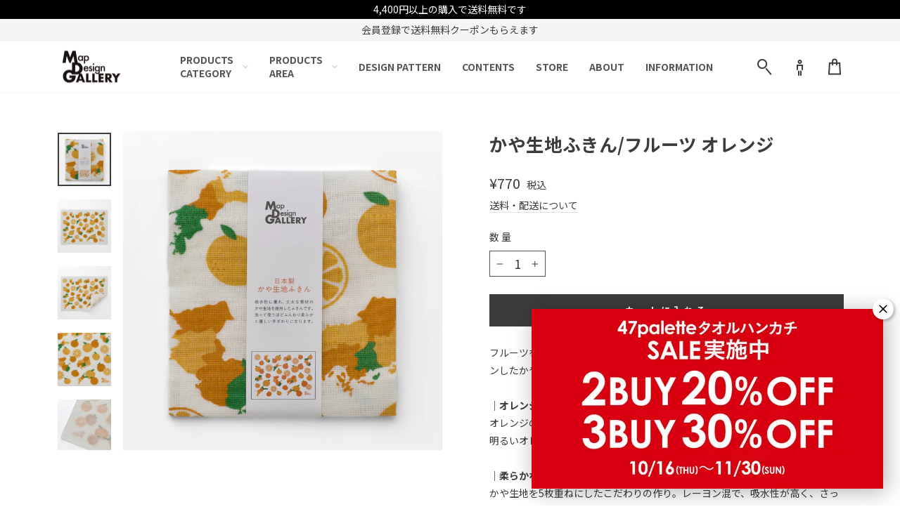

--- FILE ---
content_type: text/css
request_url: https://www.mapdesigngallery.com/cdn/shop/t/33/assets/custom.css?v=83469101944025728191751447964
body_size: 3841
content:
body{font-family:Century Gothic,Noto Sans JP,sans-serif}img{pointer-events:none;-webkit-touch-callout:none;-webkit-user-select:none;-moz-touch-callout:none;-moz-user-select:none;user-select:none}.h1,h1,.h2,h2,.h3,h3,.h4,h4,.h5,h5{letter-spacing:0;text-transform:none}a:hover{opacity:.7;transition:ease .3s}.text-link{border-bottom:1px solid;border-bottom-color:var(--colorTextBodyAlpha015);display:inline-block;position:relative;-webkit-text-decoration:none;text-decoration:none}.text-link:after{border-bottom:2px solid currentColor;bottom:-2px;content:"";left:0;position:absolute;transition:width .5s ease;width:0}.text-link:focus:after,.text-link:hover:after{width:100%}.product_tag-wrap{margin-bottom:24px}.grid-product__tag-wrap{position:absolute;top:0;right:0}.grid-product__tag{display:inline-block;position:relative;margin-left:2px;margin-bottom:2px}@media only screen and (max-width: 768px){.grid-product__tag{font-size:10px}}.grid-product__tag:first-child{margin-left:0}.grid-product__tag.grid-product__tag--sold-out{background-color:#fff;color:#3c3c3c;border:1px solid #3c3c3c}.grid-product__tag.grid-product__tag--sale{background-color:#f50c0c;color:#fff}.grid-product__link:hover{opacity:1}.grid-product__link:hover:after{background:#ffffff4d;transition:ease .3s}.btn--secondary:hover,.globo-form-app .footer button:hover,.globo-form-app .gfb__footer button:hover{opacity:.7;transition:ease .3s}.hr--custom{border-color:#ddd;margin:40px 0}@media only screen and (min-width: 769px){.for-desktop{display:block}.for-mobile{display:none}}@media only screen and (max-width: 768px){.for-mobile{display:block}.for-desktop{display:none}}@media only screen and (max-width: 768px){.page-width{padding-left:26px;padding-right:26px}}.btn--arrow{display:inline-block;font-size:16px;font-weight:700;background:url(https://cdn.shopify.com/s/files/1/0658/8049/0240/files/arrow.svg?v=1697789687) left bottom no-repeat;background-size:contain;padding:0 40px 8px 0;margin-top:40px}@media only screen and (max-width: 768px){.btn--arrow{font-size:14px;padding:0 24px 6px 0;margin-top:13px}}@media only screen and (max-width: 768px){.section-header__title{font-size:24px}.product-single__title{font-size:20px}}.index-section .section-header__title{font-size:40px;text-align:left}.index-section .section-header__title span{font-size:14px;font-weight:400;margin-left:10px}@media only screen and (max-width: 768px){.index-section .section-header__title{font-size:30px}.index-section .section-header__title span{display:block;margin-left:0;margin-top:10px}}@media only screen and (max-width: 768px){.index-section .section-header--with-link{align-items:flex-start}}@media only screen and (min-width: 769px){.template-index .main-content{padding-top:27px}}@media only screen and (max-width: 768px){.template-index .main-content{padding-top:27px}}.text-underline{text-decoration:underline}[data-type_product_capitalize=true] .grid-product__title{letter-spacing:0}.attention{color:#f50c0c}.header-wrap{position:fixed;top:0;left:0;width:100%;z-index:27}.site-header{width:100%;padding:0;transform:translateY(0);transition:.5s}.site-header{padding:0}@media only screen and (min-width: 769px){.header-item--icons{min-width:140px!important}.site-header__logo{margin-top:0;margin-bottom:0}}.header-wrapper--sticky{background:none;position:relative}.header-wrapper--sticky .site-header:not(.site-header--stuck){background:#ffffff80}.header-wrapper--sticky .site-header.opacity:not(.site-header--stuck){background:#fff}.is-light .site-nav__link,.is-light .site-nav__link:hover{color:#555;text-align:left}.is-light .site-nav__link--has-dropdown svg{width:8px;height:4px}.site-nav__item .site-nav__link--underline:after{border-bottom:none}.site-nav--is-megamenu.site-nav__item:hover{background:#f5f5f5}.site-nav__dropdown,.site-nav__dropdown a{background-color:#f5f5f5}.megamenu .site-nav__dropdown-link{transition:.3s}.megamenu .site-nav__dropdown-link:hover{opacity:.6}.megamenu .h5 .site-nav__dropdown-link{font-size:14px;letter-spacing:0}.megamenu .site-nav__dropdown-link:not(.site-nav__dropdown-link--top-level){font-size:13px}.megamenu .medium-up--one-fifth{width:16%}.site-nav__link,.mobile-nav__link--top-level{letter-spacing:0!important}.site-nav__link{display:flex;align-items:center;font-size:14px!important;font-weight:700;text-align:left;color:#555;padding:18px 15px;white-space:normal}.text-center .site-navigation{display:flex;align-items:center;justify-content:center}.site-nav__icons{display:flex;align-items:center}.site-nav__link--has-dropdown span{width:80px;margin-right:4px}.site-nav__item .icon-chevron-down{width:8px;height:4px}.site-nav__dropdown__item--underline{border-bottom:1px solid #ddd;padding-bottom:5px;margin-bottom:5px}.site-navigation>.site-nav__item:nth-child(3) .grandchildlink{width:90px}.toolbar--transparent{background:#ffffff80}.toolbar--transparent.opacity{background:#fff}@media only screen and (min-width: 769px){.header-item{flex:1}.site-nav__icons .site-nav__link{padding:18px 8px}.site-nav__link--icon .icon{width:34px;height:34px}}@media only screen and (max-width: 768px){.header-item{flex:auto}.header-item--icons{flex:0 1 110px!important}.site-nav__link{padding:20px 4px}.header-layout[data-logo-align=left] .site-header__logo{margin:0}.site-nav__link--menu{width:110px}}@media screen and (min-width: 769px) and (max-width: 1000px){.header-item--logo{display:none}}.site-footer{padding-top:80px;padding-bottom:100px}.site-footer .footer__title{color:#9d9d9d;font-size:18px;font-weight:700;letter-spacing:0}.site-footer .site-footer__linklist{font-size:14px}.site-footer #newsletter-footer{display:none}.site-footer .footer__logo .image-element{opacity:1}.site-footer .social-icons{display:flex;justify-content:flex-end;gap:0 30px}.site-footer .social-icons li{width:30px;height:30px}.site-footer .social-icons li .icon{width:100%;height:100%}.site-footer .payment-icons.footer__section{margin-top:0}.site-footer .footer__item--footer-copy{width:50%;text-align:right;margin-top:80px}.site-footer .footer__item--footer-copy .footer__small-text{font-size:10px;text-align:right}.site-footer .footer__item--footer-0{margin-top:80px}@media only screen and (min-width: 769px){.site-footer .grid__item[data-type=menu]{width:282px!important}}@media only screen and (max-width: 768px){.site-footer .grid__item[data-type=menu]{width:50%!important}}.site-footer .grid__item[data-type=newsletter]{width:calc(100% - 564px)}@media only screen and (max-width: 768px){.site-footer{padding-top:50px;padding-bottom:50px}.site-footer .grid{margin-left:0}.site-footer .grid__item{padding-left:0}.site-footer .grid__item[data-type=menu]{float:none;margin-bottom:48px}.site-footer .footer__title{font-size:14px;padding:0 0 8px}.site-footer button.footer__title .collapsible-trigger__icon{display:none}.site-footer .site-footer__linklist li{margin-bottom:0}.site-footer__linklist a{font-size:12px;padding-top:6px}.site-footer .grid__item:after{border-bottom:none}.site-footer .grid__item[data-type=newsletter]{width:50%;float:right;margin-top:-460px}.site-footer .social-icons{gap:0 24px}.site-footer .social-icons li{width:30px;height:30px}.site-footer .social-icons li a{display:inline-block}.site-footer .grid__item[data-type=logo_social]{text-align:center;padding-top:40px;margin-top:0}.site-footer .footer__item--footer-copy{width:100%;text-align:center;margin-top:40px}.site-footer .footer__item--footer-copy .footer__small-text{text-align:center}}.shipping-banner{width:100%;background:#000;color:#fff;font-size:14px;text-align:center;padding:4px 8px}.announcement-bar{padding:6px}.announcement-text{font-size:14px;font-weight:400;letter-spacing:0}@media only screen and (max-width: 768px){.announcement-bar .page-width{padding:0}}.main-content .shopify-policy__container{max-width:1000px;line-height:1.6;padding-left:80px;padding-right:80px}.main-content .shopify-policy__container .sub-heading{font-size:1.1em;margin-bottom:1em}.main-content .shopify-policy__container ol{margin-left:1.5em}.main-content .shopify-policy__container .shopify-policy__title{margin-bottom:3em}.main-content .shopify-policy__container .privacy-policy li{margin-bottom:2em}.main-content .shopify-policy__container .legal th{width:200px;vertical-align:top}@media only screen and (max-width: 768px){.main-content .shopify-policy__container{padding-left:26px;padding-right:26px}.main-content .shopify-policy__container .legal th{width:30%}}.template-product .page-content--bottom{padding-left:26px;padding-right:26px}.template-product .product__price{font-size:20px}.template-product .product__price.on-sale{color:#f50c0c}.template-product .product__policies{font-size:14px;margin-top:8px}.template-product .variant-wrapper label,.template-product .product__quantity label{font-size:14px;letter-spacing:.2em}.template-product .product__quantity input{font-size:18px}@media only screen and (max-width: 768px){.product-single__meta{text-align:left}}.product__price-tag--sale{display:inline-block;background:#f50c0c;color:#fff;padding:2px 8px;margin-right:8px}.product__price-tag--sold-out{display:inline-block;background-color:#fff;color:#3c3c3c;border:1px solid #3c3c3c;padding:2px 8px;margin-right:8px}@media only screen and (max-width: 768px){.template-collection .collection-filter{top:78px}.template-collection .collection-filter .btn,.template-collection .collection-filter select{font-size:13px!important}.template-collection .collection-filter .btn{padding:0 8px}}.grid-product__price .on-sale{color:#f50c0c}.grid-product__image-mask{position:relative}.grid__item__tag-icon{display:flex;flex-wrap:wrap;gap:4px;position:absolute;top:8px;left:8px;z-index:1}.grid__item__tag-icon span{border:1px solid #aaa;background-color:#fff;font-size:12px;padding:1px 8px}.rte.collection__description{line-height:1.6;margin-top:24px;margin-bottom:0}@media only screen and (max-width: 768px){.grid__item__tag-icon{top:4px;left:4px}.grid__item__tag-icon span{font-size:10px;padding:1px 4px}}.template-cart .page-content{padding-bottom:0}.template-cart .index-section{margin-top:0}.template-cart .section-header__title{font-size:32px}.template-cart .cart__column{width:100%;display:flex;justify-content:space-between;align-items:flex-start;margin-top:48px}.template-cart .cart__column:first-child{margin-top:0}.cart__page-col.cart__btnarea-wrap{width:30%;flex:0 1 30%}@media only screen and (max-width: 768px){.template-cart .cart__column{flex-direction:column;margin-top:24px}.template-cart .section-header__title{font-size:24px}.cart__page-col.cart__btnarea-wrap{width:100%;background:#f9f9f9;padding:24px;margin-top:24px}}.template-cart .cart__table-wrap{width:70%;padding-right:80px}@media only screen and (max-width: 768px){.template-cart .cart__table-wrap{width:100%;padding-right:0}.template-cart .cart__table-wrap .cart__image{flex:1 1 30%;margin-right:0;padding-right:16px}.template-cart .cart__table-wrap .cart__item-details{flex:1 1 70%}}.cart__item:last-child{border-bottom:1px solid;border-bottom-color:var(--colorBorder);margin-bottom:20px}.template-cart .cart__delivery{width:30%}.template-cart .cart__delivery .delivery-title:first-child{font-size:20px;font-weight:700}.template-cart .cart__delivery .delivery-container .delivery-title:first-child{margin-top:0;padding-top:0}.template-cart .cart__delivery .delivery-container{max-width:100%;margin:0}.delivery-caution__statement div:first-child{color:#f50c0c}@media only screen and (max-width: 768px){.template-cart .cart__delivery{width:100%}}@media only screen and (max-width: 768px){.template-cart .cart__delivery{margin-top:24px}}.template-cart .cart__attention-wrap{width:70%;padding-right:80px}@media only screen and (max-width: 768px){.template-cart .cart__attention-wrap{width:100%;padding-right:0}}.template-cart .cart__attention-heading{font-size:20px;letter-spacing:0}.template-cart .cart__attention-text-box{height:240px;overflow-y:scroll}.template-cart .cart__attention-text{padding-right:16px;font-size:13px}.template-cart .cart__attention-check{margin-bottom:16px}.template-cart .cart__attention-check label{font-size:16px;letter-spacing:0}.template-cart .cart__button-wrap{width:30%}@media only screen and (max-width: 768px){.template-cart .cart__button-wrap{width:100%;margin-top:40px}.template-cart .cart__attention-check{margin-bottom:0}}.template-cart .cart__button{background:#f5f5f5;padding:24px}.template-cart .cart__checkout.disable{background:#ccc;pointer-events:none}@media only screen and (max-width: 768px){.template-cart .cart__table .cart__item-sub{display:flex;justify-content:space-between}}div[data-subtotal]{font-size:18px}.template-customers-login .section-header{margin-bottom:32px}.template-customers-login .section-header__title{font-size:28px}@media only screen and (max-width: 768px){.template-customers-login .section-header{margin-bottom:24px}.template-customers-login .section-header__title{font-size:20px}}.login-grid{display:flex;justify-content:space-between;gap:80px;padding:0 80px}@media only screen and (max-width: 768px){.login-grid{flex-direction:column;gap:0;padding:0}}.login-grid .login-form{width:calc(50% - 40px)}@media only screen and (max-width: 768px){.login-grid .login-form{width:100%}}.login-grid .entry{width:calc(50% - 40px)}.login-grid .entry__title{text-align:center;font-size:18px;font-weight:700}.login-grid .entry__attention{font-size:13px}.login-grid .entry__button{margin-top:30px}@media only screen and (max-width: 768px){.login-grid .entry{width:100%;margin-bottom:60px}}.login-grid .entry-text__wrap{background:#f5f5f5;padding:24px;margin-top:30px}.form-vertical{margin-bottom:40px}@media only screen and (max-width: 768px){.template-customers-addresses .section-header--with-link{display:block}}@media only screen and (min-width: 769px){.address-new-toggle{margin-left:16px}}.cf-field-container input[type=number]::-webkit-inner-spin-button,.cf-field-container input[type=number]::-webkit-outer-spin-button{-webkit-appearance:none!important;margin:0!important;-moz-appearance:textfield!important}.template-customers-addresses input[type=number]::-webkit-inner-spin-button,.template-customers-addresses input[type=number]::-webkit-outer-spin-button{-webkit-appearance:none!important;margin:0!important;-moz-appearance:textfield!important}.template-customers-register .page-width--tiny{max-width:700px}.register_attention-wrap{padding:40px 0 100px;margin:40px 0;border-top:1px solid #ddd}.register_attention-wrap .page-width{max-width:1200px}.register_attention{height:300px;overflow-y:scroll;font-size:13px;line-height:1.6;padding-right:24px}.register_attention-heading{font-size:20px;letter-spacing:0;margin:40px 0}#cf-app-customer-fields>div:last-child{text-align:center}.template-customers-account .myaccount__account-details .text-link{display:block;margin-bottom:1em}.template-customers-account .cf-container{margin-top:40px;margin-bottom:80px}.req label:after{content:"*";color:red}.req legend:after{content:"*";color:red}.cf-enum-field__choices .cf-enum-field__choice:after{content:none}@media only screen and (max-width: 768px){.register_attention{height:300px;padding-right:16px}.register_attention-wrap{padding:10px 0 40px}.register_attention-wrap .grid__item{padding-left:0}.register_attention-heading{margin-bottom:20px}.register_attention p{font-size:.8em}.myaccount__order-history{border-bottom:1px solid #ddd;margin-bottom:30px}.myaccount__order-history .responsive-table th,.myaccount__order-history .responsive-table td{padding:5px 10px}.myaccount__order-history .responsive-table th{border-top:1px solid #ddd;padding-top:20px;margin-top:10px}.template-customers-account .cf-container{margin:100px 24px 80px}}.template-customers-account .links{margin-bottom:40px}.template-article .section-header__title{text-align:left}.template-article .main-content{padding-top:130px}.template-article .shop-info__img{display:flex;flex-wrap:nowrap;gap:24px}.template-article .shop-info__img img{max-width:calc(50% - 12px)}@media only screen and (max-width: 768px){.template-article .main-content{padding-top:35px}.template-article .shop-info__img{flex-wrap:wrap}.template-article .shop-info__img img{max-width:100%}}.template-article .shop-info__txt{margin-top:40px}.template-article .shop-info__access{background:none;margin-top:20px}.template-article .shop-info__access th{vertical-align:top;font-weight:700;width:25%;min-width:100px;padding:10px 0}.template-article .shop-info__access td{vertical-align:top;padding:10px 0}.template-article .link-more{text-align:right;margin:20px 0 40px!important}.template-article .social-sharing{margin-top:80px}@media only screen and (min-width: 769px){.template-blog .grid{margin-left:-5%}.template-blog .grid__item{padding-left:5%}.template-blog .article__grid-meta{margin-bottom:50px}.template-blog .article__grid-image{margin-bottom:12px}.template-blog .article__title{font-size:14px}}@media only screen and (max-width: 768px){.template-blog .grid--uniform{display:flex;flex-wrap:wrap;gap:20px;margin-left:0}.template-blog .grid--uniform>.grid__item{width:calc(50% - 10px);padding-left:0}.template-blog .article__grid-image{margin-bottom:8px}.template-blog .article__grid-meta{margin-bottom:0}.template-blog .article__title{font-size:12px}}#NavDrawer.drawer--right.drawer--is-open{transform:translate(-100%)}#NavDrawer.drawer--right{right:-100%;width:100%}#NavDrawer.drawer{max-width:100%}#NavDrawer .drawer__fixed-header{padding:0}#NavDrawer .drawer__header{border-bottom:1px solid #DDDDDD;padding:0}#NavDrawer .drawer__title{padding-right:26px}#NavDrawer .drawer__close-button{padding:0;right:-10px}#NavDrawer .drawer__close-button .icon{width:60px;height:60px}#NavDrawer .drawer__scrollable{padding:0}#NavDrawer .drawer__contents__wrap{background:#f5f5f5;min-height:100%;max-height:100%}#NavDrawer .drawer__contents__content{width:50%;background:#fff;padding-top:30px;position:relative;min-height:100%;max-height:100%;padding-bottom:100px}#NavDrawer ul{list-style:none;padding:0;margin:0}#NavDrawer .drawer__contents__content .drawer__contents__list__item{font-size:14px;font-weight:700}#NavDrawer .drawer__contents__content .drawer__contents__list__item:first-child>.drawer__contents__list--middle{display:block}#NavDrawer .drawer__contents__content .drawer__contents__list__item>a,#NavDrawer .drawer__contents__content .drawer__contents__list__item>span{display:block;padding:12px 26px}#NavDrawer .drawer__contents__content .drawer__contents__list__item--acc>a{position:relative}#NavDrawer .drawer__contents__content .drawer__contents__list__item--acc>a:after{content:"";display:block;position:absolute;top:50%;right:12px;transform:translateY(-50%) rotate(-45deg);width:7px;height:7px;border-right:1px solid #555555;border-bottom:1px solid #555555}#NavDrawer .drawer__contents__content .drawer__contents__list__item.active{background:#f5f5f5}#NavDrawer .drawer__contents__list--middle{position:absolute;top:0;right:0;transform:translate(100%);padding-top:30px;padding-bottom:100px;display:none;width:100%;max-height:100%;overflow:auto}#NavDrawer .drawer__contents__list--middle .drawer__contents__list__item>a,#NavDrawer .drawer__contents__list--middle .drawer__contents__list__item>span{padding:12px 36px 12px 12px;font-size:14px;font-weight:700;position:relative}#NavDrawer .drawer__contents__list--middle .drawer__contents__list__item .drawer__contents_list__item__acc-btn{display:block;width:15px;height:15px;position:absolute;top:50%;right:22px;transform:translateY(-50%)}#NavDrawer .drawer__contents__list--middle .drawer__contents__list__item .drawer__contents_list__item__acc-btn:after{content:"";display:block;width:7px;height:7px;border-right:1px solid #555555;border-bottom:1px solid #555555;position:absolute;top:50%;left:50%;transform:translate(-50%,-50%) rotate(45deg);transition:all .25s}#NavDrawer .drawer__contents__list--middle .drawer__contents__list__item.active .drawer__contents_list__item__acc-btn:after{transform:translate(-50%,-50%) rotate(225deg)}#NavDrawer .drawer__contents__list--small{display:none}#NavDrawer .drawer__contents__list--small .drawer__contents__list__item>a,#NavDrawer .drawer__contents__list--small .drawer__contents__list__item>span{font-weight:400;padding-left:22px}#NavDrawer .drawer__contents__list__item--underline:after{content:"";display:block;width:90px;height:1px;background:#ddd;position:absolute;left:16px;bottom:0}#NavDrawer .drawer__contents__list__item--underline{padding-bottom:8px;margin-bottom:8px;position:relative}.blog-news-list{margin-left:0}.blog-news-list__item{list-style:none;margin-bottom:0}.blog-news-list__link{display:flex;transition:.3s;border-top:1px solid #ddd;padding:32px 0}.blog-news-list__link:hover{opacity:.6}.blog-news-list__link p{margin-bottom:0}.blog-news-list__date{width:12%;font-size:13px;color:#555}@media only screen and (max-width: 768px){.blog-news-list__link{flex-direction:column;padding:24px 0}p.blog-news-list__date{width:100%;margin-bottom:1em}}@media only screen and (max-width: 768px){table.company{font-size:13px}table.company th{width:30%}}@media only screen and (max-width: 768px){.template-page input,select,textarea{font-size:13px!important}}.guide,.faq{line-height:1.6}.guide ul,.faq ul{list-style:none}.guide ul.disc,.faq ul.disc{list-style:disc;margin-left:1.3em}.guide ol,.faq ol{margin-left:1.3em}.guide .link_wrap,.faq .link_wrap{background-color:#f4f7f8;padding:40px 0 25px}.guide .link_wrap ul,.faq .link_wrap ul{display:flex;align-items:stretch;flex-wrap:wrap;margin:0 auto}.guide .link_wrap li,.faq .link_wrap li{display:flex;text-align:center;margin:0 .5% 15px}.guide .link_wrap li{flex-basis:19%}.faq .link_wrap li{flex-basis:24%}.guide .link_wrap a,.faq .link_wrap a{display:block;width:100%;font-size:1.05em;color:#262626!important;border:1px solid #ddd;border-radius:3px;background-color:#fff;padding:7px 0}.guide .section-wrap,.faq .section-wrap{padding-top:60px;padding-bottom:60px}.guide .heading,.faq .heading{font-size:1.5em;margin-bottom:2em}.guide .sub-heading{font-size:.95em;font-weight:700;margin:30px 0 10px}.guide .bg-gray{background-color:#f8f8f8}.guide dl{display:flex}.guide dl+dl{border-top:1px solid #ddd;padding-top:40px;margin-top:40px}.guide dt{flex:1;font-size:1.1em}.guide dd{flex:4;margin-left:0}.faq .faq-width{max-width:1000px;margin:0 auto;padding-left:55px;padding-right:55px}.faq dl{border:1px solid #ddd;margin:0}.faq dl+dl{border-top:none}.faq dt{position:relative;font-size:1.1em;padding:20px 55px;cursor:pointer}.faq dt:before{content:"Q";position:absolute;left:20px;top:14px;font-size:1.5em;color:#009e96}.faq dt:after{content:"+";position:absolute;right:20px;top:50%;font-size:2.2em;color:#b1b1b1;transform:translateY(-50%)}.faq dl.open dt:after{content:"\2013"}.faq dd{position:relative;background-color:#f8f8f8;border-top:1px solid #ddd;margin-left:0;padding:20px 20px 20px 55px}.faq dd:before{content:"A";position:absolute;left:20px;top:10px;font-size:1.5em;color:#e08462}@media only screen and (max-width:749px){.guide .link_wrap,.faq .link_wrap{padding:20px 0 15px}.guide .link_wrap ul,.faq .link_wrap ul{justify-content:space-between;padding:0 3vw}.guide .link_wrap li,.faq .link_wrap li{flex-basis:49%;margin:0 0 5px}.guide .section-wrap,.faq .section-wrap{padding-top:40px;padding-bottom:30px}.guide .heading,.faq .heading{font-size:1.3em;margin-bottom:1.5em}.guide dl{flex-direction:column}.guide dl+dl{padding-top:30px;margin-top:30px}.guide dt{font-size:1em;font-weight:700;margin-bottom:1em}.faq .faq-width{padding-left:22px;padding-right:22px}.faq dt{padding:15px 35px}.faq dt:before{left:10px;top:11px;font-size:1.25em}.faq dt:after{font-size:1.5em;right:12px}.faq dd{padding:15px 15px 15px 35px}.faq dd:before{left:10px;top:6px;font-size:1.25em}.faq dd svg{width:24px;height:24px;vertical-align:middle}}input,select,textarea,option{font-family:Century Gothic,Noto Sans JP,sans-serif}.gpo-app .gpo-label,.gpo-app .gpo-label span.label-content,.gpo-app .gpo-label span.addOn,.gpo-app .gpo-label.required span.label-content:after,.gpo-app .gpo-input,.gpo-app .gpo-helptext{font-family:Century Gothic,Noto Sans JP,sans-serif!important}.btn.btn--small.return-link,.announcement-text{text-transform:none}
/*# sourceMappingURL=/cdn/shop/t/33/assets/custom.css.map?v=83469101944025728191751447964 */


--- FILE ---
content_type: text/javascript
request_url: https://www.mapdesigngallery.com/cdn/shop/t/33/assets/custom.js?v=31181036740956490321751447964
body_size: 219
content:
$(function(){var headerWrapHeight=$(".header-wrap").outerHeight(),headerHeight=$(".site-header").outerHeight();$("body").hasClass("template-index")||($(".main-content").css("padding-top",headerWrapHeight),$(".template-collection .collection-filter").css("top",headerHeight+8),$(".grid__item--sidebar").css("top",headerWrapHeight+16),$(".grid__item--sidebar").css("top",90));var header=$(".site-header"),shippingBar=$(".shipping-banner"),announceBar=$(".announcement-bar");$(window).scroll(function(){var s=$(this).scrollTop(),m=200;s>m?(header.addClass("opacity"),$(".toolbar--transparent").addClass("opacity"),shippingBar.hide(),announceBar.hide()):s<m&&(header.removeClass("opacity"),$(".toolbar--transparent").removeClass("opacity"),shippingBar.show(),announceBar.show())});var cartBtn=$(".template-cart .cart__checkout"),input=$('input[name="cartAttention"]'),otherBtns=$(".additional-checkout-buttons");cartBtn.prop("disabled",!0),input.change(function(){var prop=input.prop("checked");prop?(cartBtn.removeClass("disable"),cartBtn.prop("disabled",!1),otherBtns.show()):(cartBtn.addClass("disable"),cartBtn.prop("disabled",!0),otherBtns.hide())}),$(".drawer__contents__list__item--acc:first-child").addClass("active"),$(".drawer__contents__list__item--acc > a").on("click",function(){$(".drawer__contents__list--middle").hide(),$(".drawer__contents__list__item").removeClass("active"),$(this).closest(".drawer__contents__list__item").addClass("active"),$(this).closest(".drawer__contents__list__item").find(".drawer__contents__list--middle").fadeIn()}),$(".drawer__contents_list__item__acc-btn").on("click",function(){$(this).closest(".drawer__contents__list__item").toggleClass("active"),$(this).closest(".drawer__contents__list__item").find(".drawer__contents__list--small").slideToggle()}),$("#NavDrawer .js-search-header").on("click",function(){$("#NavDrawer .js-drawer-close").click()});var closeSearch=$(".close-search");closeSearch.on("click",function(){return $(".predictive-search-wrap").removeClass("is-active"),$(".site-header__search-container").removeClass("is-active"),$("body").removeClass("predictive-overflow-hidden"),!1})}),$(function(){$('a[href^="#"]').click(function(e){var href=$(this).attr("href"),target=$(href=="#"||href==""?"html":href),headerHeight=$(".site-header").outerHeight(),position=target.offset().top-headerHeight;$.when($("html, body").animate({scrollTop:position},400,"swing"),e.preventDefault()).done(function(){var diff=target.offset().top-headerHeight;diff===position||$("html, body").animate({scrollTop:diff},10,"swing")})})}),$(window).on("load",function(){const url=$(location).attr("href"),headerHeight=$(".site-header").outerHeight()+10;if(url.indexOf("#")!=-1){const anchor=url.split("#"),target=$("#"+anchor[anchor.length-1]),position=Math.floor(target.offset().top)-headerHeight;$("html, body").animate({scrollTop:position},400,"swing")}}),$(function(){$(".faq dd").hide(),$(".faq dt").on("click",function(){$(this).siblings("dd").slideToggle(),$(this).parent("dl").toggleClass("open")})});
//# sourceMappingURL=/cdn/shop/t/33/assets/custom.js.map?v=31181036740956490321751447964
